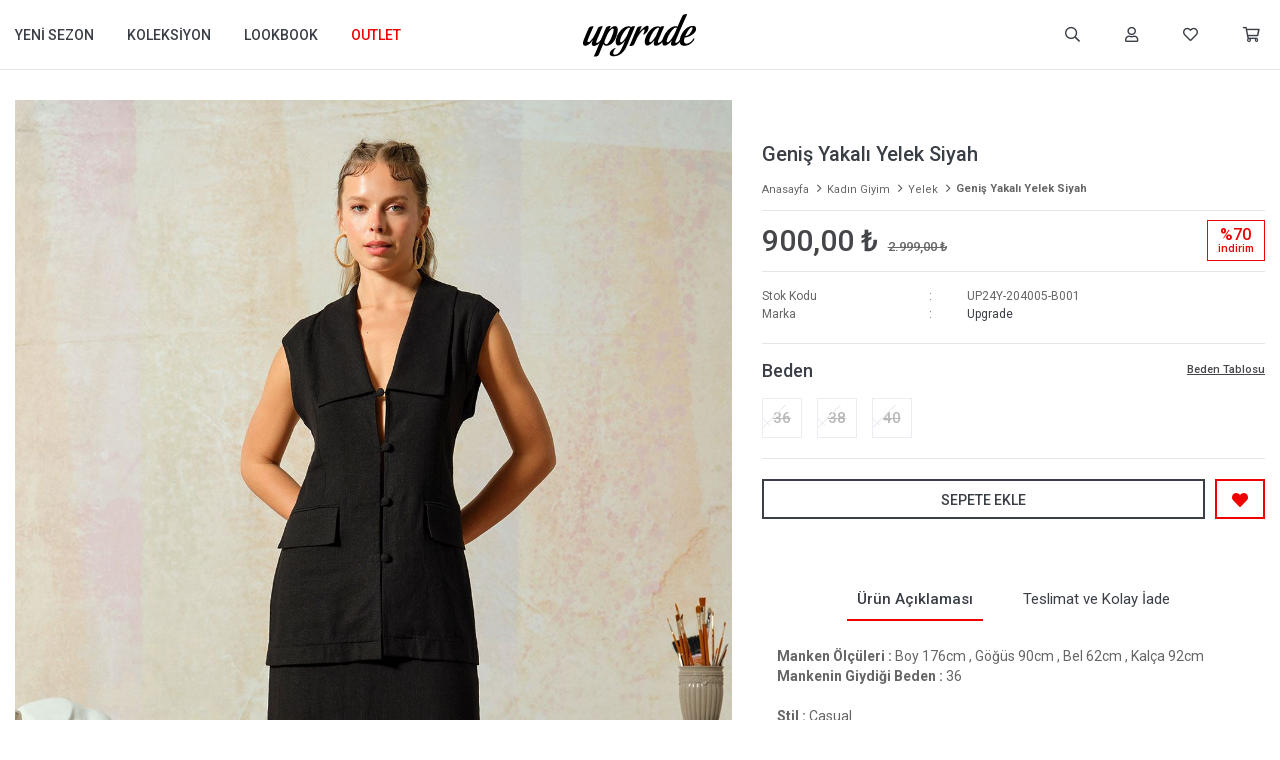

--- FILE ---
content_type: text/html; charset=utf-8
request_url: https://www.upgrade.moda/genis-yakali-yelek-siyah-2440/
body_size: 17447
content:
<!DOCTYPE html>
<html lang="tr">
<head>
    <title>Geni&#x15F; Yakal&#x131; Yelek Siyah - Upgrade Moda Giyim </title>
    <meta http-equiv="Content-type" content="text/html;charset=UTF-8" />
    <meta name="description" content="Upgrade, zamans&#x131;z &#x15F;&#x131;kl&#x131;&#x11F;&#x131; ve g&#xFC;&#xE7;l&#xFC; kad&#x131;n duru&#x15F;unu yans&#x131;tan sofistike, etik tasar&#x131;mlar sunar.  Kendi hik&#xE2;yeni anlatmana ilham veren, kaliteli ve fonksiyonel koleksiyonlar&#x131; ke&#x15F;fet." />
    <meta name="keywords" content="kad&#x131;n giyim, kad&#x131;n elbise,  kad&#x131;n ceket, kad&#x131;n etek, kad&#x131;n pantolon, kad&#x131;n g&#xF6;mlek, kad&#x131;n bluz, kad&#x131;n t-shirt, upgrade, upgrade moda, upgrade giyim" />
    <meta name="viewport" content="width=device-width, initial-scale=1.0, maximum-scale=1.0, shrink-to-fit=no, user-scalable=no">
    <meta name="apple-mobile-web-app-capable" content="yes">
    <link rel="shortcut icon" href="/favicon.ico">
    <meta name="robots" content="index, follow">
    <meta property="og:type" content="product" />
<meta property="og:title" content="Geni&#x15F; Yakal&#x131; Yelek Siyah" />
<meta property="og:description" content="" />
<meta property="og:image" content="https://www.upgrade.moda/i/l/000/0009364_genis-yakali-yelek-siyah.jpeg" />
<meta property="og:image:url" content="https://www.upgrade.moda/i/l/000/0009364_genis-yakali-yelek-siyah.jpeg" />
<meta property="og:url" content="https://www.upgrade.moda/genis-yakali-yelek-siyah-2440/" />
<meta property="og:site_name" content="Upgrade" />
<meta property="twitter:card" content="summary" />
<meta property="twitter:site" content="Upgrade" />
<meta property="twitter:title" content="Geni&#x15F; Yakal&#x131; Yelek Siyah" />
<meta property="twitter:description" content="" />
<meta property="twitter:image" content="https://www.upgrade.moda/i/l/000/0009364_genis-yakali-yelek-siyah.jpeg" />
<meta property="twitter:url" content="https://www.upgrade.moda/genis-yakali-yelek-siyah-2440/" />

    
    <link href="/Themes/Washington/Content/css/global.min.css?v=24010101" rel="stylesheet" type="text/css" />
<link href="https://fonts.googleapis.com/css2?family=Roboto:wght@400;500;700&display=swap?v=24010101" rel="stylesheet" type="text/css" />

    
    <script src="/lib/jquery/jquery-3.6.0.min.js?v=24010101" type="text/javascript"></script>

    <link rel="stylesheet" href="https://cdn.jsdelivr.net/npm/bootstrap-icons@1.4.1/font/bootstrap-icons.css">
<meta name="google-site-verification" content="-_mj3syoqsohzXwuMl74OeihvYcc9G861d-hwF13byM" />

<!-- Google Tag Manager -->
<script>(function(w,d,s,l,i){w[l]=w[l]||[];w[l].push({'gtm.start':
new Date().getTime(),event:'gtm.js'});var f=d.getElementsByTagName(s)[0],
j=d.createElement(s),dl=l!='dataLayer'?'&l='+l:'';j.async=true;j.src=
'https://www.googletagmanager.com/gtm.js?id='+i+dl;f.parentNode.insertBefore(j,f);
})(window,document,'script','dataLayer','GTM-P5R9DCXS');</script>
<!-- End Google Tag Manager -->
<!-- Facebook Pixel Code -->
<script>
  !function(f,b,e,v,n,t,s)
  {if(f.fbq)return;n=f.fbq=function(){n.callMethod?
  n.callMethod.apply(n,arguments):n.queue.push(arguments)};
  if(!f._fbq)f._fbq=n;n.push=n;n.loaded=!0;n.version='2.0';
  n.queue=[];t=b.createElement(e);t.async=!0;
  t.src=v;s=b.getElementsByTagName(e)[0];
  s.parentNode.insertBefore(t,s)}(window, document,'script',
  'https://connect.facebook.net/en_US/fbevents.js');
  fbq('init', '202334443720685');
  fbq('track', 'PageView');
  fbq('track', 'ViewContent', {
                content_name: 'Geniş Yakalı Yelek Siyah',
                content_category: 'Kadın Giyim - Yelek',
                content_ids: ['2440'],
                content_type: 'product',
                value: 900.00,
                currency: 'TRY'
            }, {eventID: '2026012515_baa49944-d9b0-4241-957b-c5fbc3855378_ViewContent_2440'});
</script>
<!-- End Facebook Pixel Code -->


<!-- Global site tag (gtag.js) - Google Analytics 4-->
<script async src='https://www.googletagmanager.com/gtag/js?id=AW-17685232663'></script>
<script>
    window.dataLayer = window.dataLayer || [];
    function gtag(){dataLayer.push(arguments);}
    gtag('js', new Date());

    gtag('config', 'AW-17685232663');
    
    gtag('event', 'select_item',  {     
                                            item_list_id: 'Kadın Giyim - Yelek', // Kategori ID
                                            item_list_name: 'Kadın Giyim - Yelek', // Kategori Adı
                                            'items': [
                                            {
                                                        'item_id': 'UP24Y-204005-B001',
                                                        'item_name': 'Geniş Yakalı Yelek Siyah',  
                                                        'item_brand': 'Upgrade',
                                                        'item_category': 'Kadın Giyim - Yelek',
                                                        'quantity': 1,
                                                        'price': '900.00'}

                                            ]});
</script>
<!-- Global site tag (gtag.js) - Google Analytics 4-->
<script async src='https://www.googletagmanager.com/gtag/js?id=AW-17685232663'></script>
<script>
    window.dataLayer = window.dataLayer || [];
    function gtag(){dataLayer.push(arguments);}
    gtag('js', new Date());

    gtag('config', 'AW-17685232663');
    
    gtag('event', 'view_item',  {     
                                            'value': 900.00,
                                            'currency': 'TRY',
                                            'items': [
                                            {
                                                        'item_id': 'UP24Y-204005-B001',
                                                        'item_name': 'Geniş Yakalı Yelek Siyah',  
                                                        'item_brand': 'Upgrade',
                                                        'item_category': 'Kadın Giyim - Yelek',
                                                        'quantity': 1,
                                                        'price': '900.00'}

                                            ]});
</script>


    <link rel="canonical" href="https://www.upgrade.moda/genis-yakali-yelek-siyah-2440/" />

    

</head>
<body>
    <input name="__RequestVerificationToken" type="hidden" value="CfDJ8C4e7cRONHtAgJFoTBik5Rw29fADXabGMvYOG61bN2SbWdKq8vPtME3LQ-j05vH9rw1Cp28aTFM-YSm-6hfVBK1xrP9cA9B5qKPDJhQUnT3reuofBqI9tcR7rbwtfdZWx9vSM9q4z3oCm-9k_-niW0Y" />
    

<div class="header">
    <div class="header-top">
        <div class="header-top-container">
            <div class="row">
                <div class="header-top-links left">
                    <span class="info">Ücretsiz Yardım Hattı</span>
                    <a href="/yardim/">S.S.S</a>
                    <a href="/blog/">BLOG</a>
                </div>
                <div class="header-top-links center">
                    <span class="info">header.info</span>
                </div>
                <div class="header-top-links right">
                    <a href="/siparis-takibi/">Sipariş Takibi</a>
                    <div class="languageSelector dropdown-wrapper">
                        <span class="dropdown-toggle">
                            <span class="qty-bubble selected-lang">tr</span>
                        </span>
                        <ul class="dropdown-menu">
                            
<div class="language-list">
    <ul>
            <li>
                <a href="/genis-yakali-yelek-siyah-2440" title="T&#xFC;rk&#xE7;e">
                    <img title='T&#xFC;rk&#xE7;e' alt='T&#xFC;rk&#xE7;e'  class=selected
                         src="/i/f/tr.png" />
                    T&#xFC;rk&#xE7;e
                </a>
            </li>
    </ul>
</div>

                            
<div class="country-selector">
    <span>Teslimat Ülkesi :</span>
        <select id="countryid" name="countryid" onchange="change_country(this.value);"><option selected="selected" value="https://www.upgrade.moda/ulke-degistir/79/?returnurl=%2Fgenis-yakali-yelek-siyah-2440%2F">T&#xFC;rkiye</option>
</select>
</div>


                        </ul>
                    </div>
                    <div class="button-user dropdown-wrapper">
                        <span class="dropdown-toggle">
                            Hesabım
                        </span>
                        <div class="dropdown-menu">
                            <div class="dropdown-header">
    <span class="title">Hesabım</span>
    <span class="dropdown-close"></span>
</div>
<div class="dropdown-menu-contents">

        <a class="userlink-login" href="/kullanici-giris/">
            Giriş Yap
        </a>
        <a class="userlink-register" href="/kullanici-kayit/">
            Üye Ol
        </a>
        <a class="userlink-wishlist" href="/favorilerim/">
            Favorilerim
        </a>
        <a class="userlink-ordertracking" href="/siparis-takibi/">
            Sipariş Takibi
        </a>
    </div>
                            <div class="nav-bottom">
                                
<div class="language-list">
    <ul>
            <li>
                <a href="/genis-yakali-yelek-siyah-2440" title="T&#xFC;rk&#xE7;e">
                    <img title='T&#xFC;rk&#xE7;e' alt='T&#xFC;rk&#xE7;e'  class=selected
                         src="/i/f/tr.png" />
                    T&#xFC;rk&#xE7;e
                </a>
            </li>
    </ul>
</div>

                                
<div class="country-selector">
    <span>Teslimat Ülkesi :</span>
        <select id="countryid" name="countryid" onchange="change_country(this.value);"><option selected="selected" value="https://www.upgrade.moda/ulke-degistir/79/?returnurl=%2Fgenis-yakali-yelek-siyah-2440%2F">T&#xFC;rkiye</option>
</select>
</div>


                            </div>
                        </div>
                    </div>
                </div>
            </div>
        </div>
    </div>
    <div class="header-main">
        <div class="header-main-container">
            <div class="header-mobile-menu dropdown-wrapper">
                <span class="mobile-menu-open dropdown-toggle"></span>
                <div class="mobile-menu dropdown-menu">
    <div class="mobile-menu-header">
        <form method="get" class="small-search-box-form-1218960275" action="/arama/">
    <input type="search"
           name="q"
           autocapitalize="off"
           class="input"
           autocomplete="off"
           placeholder="Aradığınız ürünü yazın...">
    <div class="button-clear">Sil</div>
    <button class="button-search" type="submit"></button>

    <div class="search-results"></div>

        
</form>



        <span id="headerData" data-menu="main-menu">Tüm Kategoriler</span>
        <span class="dropdown-close"></span>
    </div>

    <ul>
        

<li data-menu="32">

        <span>
            Yeni Sezon
        </span>
        <ul>


<li data-menu="74">

        <span>
            T&#xFC;m&#xFC;n&#xFC; G&#xF6;r
        </span>
        <ul>


<li data-menu="76">

        <a href="/elbise/?f=298" title="Elbise">
            Elbise
        </a>
</li>



<li data-menu="80">

        <a href="/bluz/?f=298" title="Bluz">
            Bluz
        </a>
</li>



<li data-menu="81">

        <a href="/gomlek/?f=298" title="G&#xF6;mlek">
            G&#xF6;mlek
        </a>
</li>



<li data-menu="113">

        <a href="/t-shirt/?f=298" title="T-Shirt">
            T-Shirt
        </a>
</li>



<li data-menu="114">

        <a href="/sweatshirt/?f=298" title="Sweatshirt">
            Sweatshirt
        </a>
</li>



<li data-menu="77">

        <a href="/etek/?f=298" title="Etek">
            Etek
        </a>
</li>



<li data-menu="78">

        <a href="/pantolon/?f=298" title="Pantolon">
            Pantolon
        </a>
</li>



<li data-menu="75">

        <a href="/ceket/?f=298" title="Ceket">
            Ceket
        </a>
</li>



<li data-menu="104">

        <a href="/yelek/?f=298" title="Yelek">
            Yelek
        </a>
</li>



<li data-menu="111">

        <a href="/mont/?f=298" title="Mont">
            Mont
        </a>
</li>



<li data-menu="112">

        <a href="/kaban/?f=298" title="Kaban">
            Kaban
        </a>
</li>



<li data-menu="103">

        <a href="/denim-2/?f=298" title="Denim">
            Denim
        </a>
</li>

            <li>
                <a href="/giyim/?f=298" title="T&#xFC;m&#xFC;n&#xFC; G&#xF6;r">
                    Tümünü İncele
                </a>
            </li>
        </ul>
</li>

            <li>
                <a href="/giyim/?f=298" title="Yeni Sezon">
                    Tümünü İncele
                </a>
            </li>
        </ul>
</li>



<li data-menu="2">

        <span>
            Koleksiyon
        </span>
        <ul>


<li data-menu="20">

        <span>
            &#xDC;st Giyim
        </span>
        <ul>


<li data-menu="4">

        <a href="/elbise/" title="Elbise">
            Elbise
        </a>
</li>



<li data-menu="5">

        <a href="/tulum/" title="Tulum">
            Tulum
        </a>
</li>



<li data-menu="8">

        <a href="/gomlek/" title="G&#xF6;mlek">
            G&#xF6;mlek
        </a>
</li>



<li data-menu="6">

        <a href="/bluz/" title="Bluz">
            Bluz
        </a>
</li>



<li data-menu="45">

        <a href="/kazak/" title="Kazak">
            Kazak
        </a>
</li>



<li data-menu="10">

        <a href="/hirka/" title="H&#x131;rka">
            H&#x131;rka
        </a>
</li>



<li data-menu="7">

        <a href="/body/" title="Body">
            Body
        </a>
</li>



<li data-menu="11">

        <a href="/atlet/" title="Atlet">
            Atlet
        </a>
</li>



<li data-menu="12">

        <a href="/t-shirt/" title="T-Shirt">
            T-Shirt
        </a>
</li>



<li data-menu="83">

        <a href="/bustiyer/" title="B&#xFC;stiyer">
            B&#xFC;stiyer
        </a>
</li>



<li data-menu="13">

        <a href="/sweatshirt/" title="Sweatshirt">
            Sweatshirt
        </a>
</li>

            <li>
                <a href="&#xDC;st Giyim" title="&#xDC;st Giyim">
                    Tümünü İncele
                </a>
            </li>
        </ul>
</li>



<li data-menu="19">

        <span>
            Alt Giyim
        </span>
        <ul>


<li data-menu="14">

        <a href="/etek/" title="Etek">
            Etek
        </a>
</li>



<li data-menu="15">

        <a href="/pantolon/" title="Pantolon">
            Pantolon
        </a>
</li>



<li data-menu="18">

        <a href="/tayt/" title="Tayt">
            Tayt
        </a>
</li>



<li data-menu="16">

        <a href="/sort/" title="&#x15E;ort">
            &#x15E;ort
        </a>
</li>

            <li>
                <a title="Alt Giyim">
                    Tümünü İncele
                </a>
            </li>
        </ul>
</li>



<li data-menu="21">

        <span>
            D&#x131;&#x15F; Giyim
        </span>
        <ul>


<li data-menu="22">

        <a href="/ceket/" title="Ceket">
            Ceket
        </a>
</li>



<li data-menu="23">

        <a href="/yelek/" title="Yelek">
            Yelek
        </a>
</li>



<li data-menu="25">

        <a href="/kaban/" title="Kaban">
            Kaban
        </a>
</li>



<li data-menu="26">

        <a href="/mont/" title="Mont">
            Mont
        </a>
</li>



<li data-menu="108">

        <a href="/kimono/" title="Kimono">
            Kimono
        </a>
</li>

            <li>
                <a title="D&#x131;&#x15F; Giyim">
                    Tümünü İncele
                </a>
            </li>
        </ul>
</li>



<li data-menu="88">

        <span>
            Denim
        </span>
        <ul>


<li data-menu="89">

        <a href="/elbise-2/" title="Elbise">
            Elbise
        </a>
</li>



<li data-menu="94">

        <a href="/etek-2/" title="Etek">
            Etek
        </a>
</li>



<li data-menu="91">

        <a href="/pantolon-2/" title="Pantolon">
            Pantolon
        </a>
</li>



<li data-menu="99">

        <a href="/ceket-2/" title="Ceket">
            Ceket
        </a>
</li>

            <li>
                <a href="/denim-2/" title="Denim">
                    Tümünü İncele
                </a>
            </li>
        </ul>
</li>

            <li>
                <a href="/giyim/" title="Koleksiyon">
                    Tümünü İncele
                </a>
            </li>
        </ul>
</li>



<li data-menu="115">

        <a href="https://www.upgrade.tr/catalog" title="Lookbook">
            Lookbook
        </a>
</li>



<li data-menu="33">

        <a href="/giyim/?f=289,291,292,297&amp;h=true" title="Outlet">
            Outlet
        </a>
</li>

    </ul>
</div>

            </div>
            <div class="header-menu">
                <ul class="category-nav">

    
<li class="three-level ">
    <a href="/giyim/?f=298" target="_self" style="font-weight: 500; font-style: normal;">
        Yeni Sezon
    </a>

            <div class="sub">

                    <ul style="-moz-column-count: 1; -webkit-column-count: 1; column-count: 1;">

<li class=" ">
    <a href="/giyim/?f=298" target="_self" style="font-weight: normal; font-style: normal;">
        T&#xFC;m&#xFC;n&#xFC; G&#xF6;r
    </a>

            <ul style="-moz-column-count: 1; -webkit-column-count: 1; column-count: 1;">

<li class=" ">
    <a href="/elbise/?f=298" target="_self" style="font-weight: normal; font-style: normal;">
        Elbise
    </a>

</li>


<li class=" ">
    <a href="/bluz/?f=298" target="_self" style="font-weight: normal; font-style: normal;">
        Bluz
    </a>

</li>


<li class=" ">
    <a href="/gomlek/?f=298" target="_self" style="font-weight: normal; font-style: normal;">
        G&#xF6;mlek
    </a>

</li>


<li class=" ">
    <a href="/t-shirt/?f=298" target="_self" style="font-weight: normal; font-style: normal;">
        T-Shirt
    </a>

</li>


<li class=" ">
    <a href="/sweatshirt/?f=298" target="_self" style="font-weight: normal; font-style: normal;">
        Sweatshirt
    </a>

</li>


<li class=" ">
    <a href="/etek/?f=298" target="_self" style="font-weight: normal; font-style: normal;">
        Etek
    </a>

</li>


<li class=" ">
    <a href="/pantolon/?f=298" target="_self" style="font-weight: normal; font-style: normal;">
        Pantolon
    </a>

</li>


<li class=" ">
    <a href="/ceket/?f=298" target="_self" style="font-weight: normal; font-style: normal;">
        Ceket
    </a>

</li>


<li class=" ">
    <a href="/yelek/?f=298" target="_self" style="font-weight: normal; font-style: normal;">
        Yelek
    </a>

</li>


<li class=" ">
    <a href="/mont/?f=298" target="_self" style="font-weight: normal; font-style: normal;">
        Mont
    </a>

</li>


<li class=" ">
    <a href="/kaban/?f=298" target="_self" style="font-weight: normal; font-style: normal;">
        Kaban
    </a>

</li>


<li class=" ">
    <a href="/denim-2/?f=298" target="_self" style="font-weight: normal; font-style: normal;">
        Denim
    </a>

</li>

            </ul>
</li>

                    </ul>

                    <div class="topmenu-pictures">

                            <div class="topmenu-pictures-picture">
                                <a href=/giyim/?f=298>
                                    <img src="https://www.upgrade.moda/i/l/001/0012356_yeni-sezon.jpeg" alt="Yeni Sezon" />
                                </a>
                            </div>

                    </div>

            </div>
</li>


<li class="three-level full">
    <a href="/giyim/" target="_self" style="font-weight: 500; font-style: normal;">
        Koleksiyon
    </a>

            <div class="sub">

                    <ul style="-moz-column-count: 2; -webkit-column-count: 2; column-count: 2;">

<li class="">
    <a href="&#xDC;st Giyim" target="_self" style="font-weight: normal; font-style: normal;">
        &#xDC;st Giyim
    </a>

            <ul style="-moz-column-count: 1; -webkit-column-count: 1; column-count: 1;">

<li class="">
    <a href="/elbise/" target="_self" style="font-weight: normal; font-style: normal;">
        Elbise
    </a>


</li>


<li class="">
    <a href="/tulum/" target="_self" style="font-weight: normal; font-style: normal;">
        Tulum
    </a>


</li>


<li class="">
    <a href="/gomlek/" target="_self" style="font-weight: normal; font-style: normal;">
        G&#xF6;mlek
    </a>


</li>


<li class="">
    <a href="/bluz/" target="_self" style="font-weight: normal; font-style: normal;">
        Bluz
    </a>


</li>


<li class="">
    <a href="/kazak/" target="_self" style="font-weight: normal; font-style: normal;">
        Kazak
    </a>


</li>


<li class="">
    <a href="/hirka/" target="_self" style="font-weight: normal; font-style: normal;">
        H&#x131;rka
    </a>


</li>


<li class="">
    <a href="/body/" target="_self" style="font-weight: normal; font-style: normal;">
        Body
    </a>


</li>


<li class="">
    <a href="/atlet/" target="_self" style="font-weight: normal; font-style: normal;">
        Atlet
    </a>


</li>


<li class="">
    <a href="/t-shirt/" target="_self" style="font-weight: normal; font-style: normal;">
        T-Shirt
    </a>


</li>


<li class="">
    <a href="/bustiyer/" target="_self" style="font-weight: normal; font-style: normal;">
        B&#xFC;stiyer
    </a>


</li>


<li class="">
    <a href="/sweatshirt/" target="_self" style="font-weight: normal; font-style: normal;">
        Sweatshirt
    </a>


</li>

            </ul>

</li>


<li class="">
    <a target="_self" style="font-weight: normal; font-style: normal;">
        Alt Giyim
    </a>

            <ul style="-moz-column-count: 1; -webkit-column-count: 1; column-count: 1;">

<li class="">
    <a href="/etek/" target="_self" style="font-weight: normal; font-style: normal;">
        Etek
    </a>


</li>


<li class="">
    <a href="/pantolon/" target="_self" style="font-weight: normal; font-style: normal;">
        Pantolon
    </a>


</li>


<li class="">
    <a href="/tayt/" target="_self" style="font-weight: normal; font-style: normal;">
        Tayt
    </a>


</li>


<li class="">
    <a href="/sort/" target="_self" style="font-weight: normal; font-style: normal;">
        &#x15E;ort
    </a>


</li>

            </ul>

</li>


<li class="">
    <a target="_self" style="font-weight: normal; font-style: normal;">
        D&#x131;&#x15F; Giyim
    </a>

            <ul style="-moz-column-count: 1; -webkit-column-count: 1; column-count: 1;">

<li class="">
    <a href="/ceket/" target="_self" style="font-weight: normal; font-style: normal;">
        Ceket
    </a>


</li>


<li class="">
    <a href="/yelek/" target="_self" style="font-weight: normal; font-style: normal;">
        Yelek
    </a>


</li>


<li class="">
    <a href="/kaban/" target="_self" style="font-weight: normal; font-style: normal;">
        Kaban
    </a>


</li>


<li class="">
    <a href="/mont/" target="_self" style="font-weight: normal; font-style: normal;">
        Mont
    </a>


</li>


<li class="">
    <a href="/kimono/" target="_self" style="font-weight: normal; font-style: normal;">
        Kimono
    </a>


</li>

            </ul>

</li>


<li class="">
    <a href="/denim-2/" target="_self" style="font-weight: normal; font-style: normal;">
        Denim
    </a>

            <ul style="-moz-column-count: 1; -webkit-column-count: 1; column-count: 1;">

<li class="">
    <a href="/elbise-2/" target="_self" style="font-weight: normal; font-style: normal;">
        Elbise
    </a>


</li>


<li class="">
    <a href="/etek-2/" target="_self" style="font-weight: normal; font-style: normal;">
        Etek
    </a>


</li>


<li class="">
    <a href="/pantolon-2/" target="_self" style="font-weight: normal; font-style: normal;">
        Pantolon
    </a>


</li>


<li class="">
    <a href="/ceket-2/" target="_self" style="font-weight: normal; font-style: normal;">
        Ceket
    </a>


</li>

            </ul>

</li>

                    </ul>

                    <div class="topmenu-pictures">

                            <div class="topmenu-pictures-picture">
                                <a href=/giyim/>
                                    <img src="https://www.upgrade.moda/i/l/001/0012357_koleksiyon.jpeg" alt="Koleksiyon" />
                                </a>
                            </div>

                    </div>

            </div>

</li>


<li class="one-level  ">
    <a href="https://www.upgrade.tr/catalog" target="_self" style="font-weight: 500; font-style: normal;">
        Lookbook
    </a>
</li>


<li class="one-level  ">
    <a href="/giyim/?f=289,291,292,297&amp;h=true" target="_self" style="font-weight: 500; font-style: normal;">
        Outlet
    </a>
</li>

</ul>


            </div>
            <div class="header-logo">
                <a href="/">
    <img title="Upgrade" alt="Upgrade" src="/logo.png" style="max-width: 135px; max-height: 50px;">
</a>
            </div>
            <div class="header-links">
                <div class="button-search dropdown-wrapper">
                    <span class="dropdown-toggle">
                        ARAMA
                    </span>
                    <div class="dropdown-menu">
                        <div class="dropdown-header">
                            <span class="title">Arama</span>
                            <span class="dropdown-close"></span>
                        </div>
                        <form method="get" class="small-search-box-form-887611013" action="/arama/">
    <input type="search"
           name="q"
           autocapitalize="off"
           class="input"
           autocomplete="off"
           placeholder="Aradığınız ürünü yazın...">
    <div class="button-clear">Sil</div>
    <button class="button-search" type="submit"></button>

    <div class="search-results"></div>

        
</form>



                    </div>
                </div>
                <div class="button-user dropdown-wrapper">
                    <span class="dropdown-toggle">
                        header.acc
                        <span class="qty-bubble selected-lang">tr</span>
                    </span>
                    <div class="user-nav dropdown-menu">
                        <div class="dropdown-header">
    <span class="title">Hesabım</span>
    <span class="dropdown-close"></span>
</div>
<div class="dropdown-menu-contents">

        <a class="userlink-login" href="/kullanici-giris/">
            Giriş Yap
        </a>
        <a class="userlink-register" href="/kullanici-kayit/">
            Üye Ol
        </a>
        <a class="userlink-wishlist" href="/favorilerim/">
            Favorilerim
        </a>
        <a class="userlink-ordertracking" href="/siparis-takibi/">
            Sipariş Takibi
        </a>
    </div>
                        <div class="nav-bottom">
                            
<div class="language-list">
    <ul>
            <li>
                <a href="/genis-yakali-yelek-siyah-2440" title="T&#xFC;rk&#xE7;e">
                    <img title='T&#xFC;rk&#xE7;e' alt='T&#xFC;rk&#xE7;e'  class=selected
                         src="/i/f/tr.png" />
                    T&#xFC;rk&#xE7;e
                </a>
            </li>
    </ul>
</div>

                            
<div class="country-selector">
    <span>Teslimat Ülkesi :</span>
        <select id="countryid" name="countryid" onchange="change_country(this.value);"><option selected="selected" value="https://www.upgrade.moda/ulke-degistir/79/?returnurl=%2Fgenis-yakali-yelek-siyah-2440%2F">T&#xFC;rkiye</option>
</select>
</div>


                        </div>
                    </div>
                </div>
                
<div class="button-wishlist">
    <a href="/favorilerim/">
        Favorilerim
    </a>
</div>

<div class="button-cart dropdown-wrapper">
    <span class="dropdown-toggle">
        Sepetim
    </span>
    <div class="flyout-cart-wrapper dropdown-menu">
        
<div class="flyout-cart empty">
    <div class="flyout-cart-header">
        <div class="cart-title">
            <span>Al&#x131;&#x15F;veri&#x15F; Sepetim: 0 &#xFC;r&#xFC;n var</span>
            <span class="dropdown-close"></span>
        </div>
    </div>
        <div class="cart-empty">
            Sepetinizde ürün bulunmamaktadır
        </div>
</div>

 
    </div>
</div>

            </div>
        </div>
    </div>
</div>




<div class="page product-details-page">
    <form method="post" id="product-details-form" action="/genis-yakali-yelek-siyah-2440/">

        <div class="product-details-container" itemscope itemtype="http://schema.org/Product" data-productid="2440">
            <div class="row">
                <div class="gallery">
    <div class="product-slider product-slider-inner bottom">
            <div class="product-grid">
                                    <div class="product-grid-item">
                        <a data-fancybox="gallery" class="zoom" href="https://www.upgrade.moda/i/l/000/0009364_genis-yakali-yelek-siyah.jpeg">
                            <img itemprop="image" src="https://www.upgrade.moda/i/l/000/0009364_genis-yakali-yelek-siyah.jpeg" alt="Geni&#x15F; Yakal&#x131; Yelek Siyah" title="Geni&#x15F; Yakal&#x131; Yelek Siyah" />
                            <div class="zoom-icon"></div>
                        </a>
                    </div>
                    <div class="product-grid-item">
                        <a data-fancybox="gallery" class="zoom" href="https://www.upgrade.moda/i/l/000/0009383_genis-yakali-yelek-siyah.jpeg">
                            <img itemprop="image" src="https://www.upgrade.moda/i/l/000/0009383_genis-yakali-yelek-siyah.jpeg" alt="Geni&#x15F; Yakal&#x131; Yelek Siyah" title="Geni&#x15F; Yakal&#x131; Yelek Siyah" />
                            <div class="zoom-icon"></div>
                        </a>
                    </div>
                    <div class="product-grid-item">
                        <a data-fancybox="gallery" class="zoom" href="https://www.upgrade.moda/i/l/000/0009401_genis-yakali-yelek-siyah.jpeg">
                            <img itemprop="image" src="https://www.upgrade.moda/i/l/000/0009401_genis-yakali-yelek-siyah.jpeg" alt="Geni&#x15F; Yakal&#x131; Yelek Siyah" title="Geni&#x15F; Yakal&#x131; Yelek Siyah" />
                            <div class="zoom-icon"></div>
                        </a>
                    </div>
                    <div class="product-grid-item">
                        <a data-fancybox="gallery" class="zoom" href="https://www.upgrade.moda/i/l/000/0009419_genis-yakali-yelek-siyah.jpeg">
                            <img itemprop="image" src="https://www.upgrade.moda/i/l/000/0009419_genis-yakali-yelek-siyah.jpeg" alt="Geni&#x15F; Yakal&#x131; Yelek Siyah" title="Geni&#x15F; Yakal&#x131; Yelek Siyah" />
                            <div class="zoom-icon"></div>
                        </a>
                    </div>
            </div>
    </div>
</div>


                <div class="overview">
                    <div class="overview-head">
                        <div class="product-name">
                            <h1 itemprop="name">Geni&#x15F; Yakal&#x131; Yelek Siyah</h1>
                            <div class="breadcrumb-container">
    <div class="breadcrumb">
        <ul itemscope itemtype="http://schema.org/BreadcrumbList">
            <li>
                <span>
                    <a href="/">
                        <span>Anasayfa</span>
                    </a>
                </span>
                <span class="delimiter">></span>
            </li>
                            <li itemprop="itemListElement" itemscope itemtype="http://schema.org/ListItem">
                    <a href="/giyim/" itemprop="item">
                        <span itemprop="name">Kad&#x131;n Giyim</span>
                    </a>
                    <span class="delimiter">></span>
                    <meta itemprop="position" content="1" />
                </li>
                <li itemprop="itemListElement" itemscope itemtype="http://schema.org/ListItem">
                    <a href="/yelek/" itemprop="item">
                        <span itemprop="name">Yelek</span>
                    </a>
                    <span class="delimiter">></span>
                    <meta itemprop="position" content="2" />
                </li>

            <li itemprop="itemListElement" itemscope itemtype="http://schema.org/ListItem">
                <strong class="current-item" itemprop="name">Geni&#x15F; Yakal&#x131; Yelek Siyah</strong>
                <span itemprop="item" itemscope itemtype="http://schema.org/Thing"
                      id="/genis-yakali-yelek-siyah-2440/">
                </span>
                <meta itemprop="position" content="3" />
            </li>
        </ul>
    </div>
</div>
                        </div>
                        <div class="prices">

<div class="product-price" itemprop="offers" itemscope itemtype="http://schema.org/Offer">
        <div class="product-price">
            <span itemprop="price" content="900.00" class="price-value-2440">
                900,00 ₺
            </span>
        </div>
            <div class="product-old-price">
                <span>2.999,00 &#x20BA;</span>
                    <div class="discount-label">
        <span class="discount-percentage">%70</span>
        <span> İNDİRİM</span>
    </div>

            </div>

        <meta itemprop="priceCurrency" content="TRY" />
    <link itemprop="availability" href="http://schema.org/InStock" />
</div>
                            
                        </div>
                        <div class="details">
                            
    <div class="sku" >
        <span class="label">Stok Kodu</span>
        <span class="value" itemprop="sku" id="sku-2440">UP24Y-204005-B001</span>
    </div>

                                <div class="manufacturers">
        <span class="label">Marka</span>
        <span class="value">
                <a href="/upgrade/">Upgrade</a>
        </span>
    </div>

                            
                            
<div class="delivery-date" style="display:none;">
    <span class="label">Tahmini Kargo Süresi</span>
    <span class="value" id="delivery-date-value-2440"></span>
</div>


                        </div>
                    </div>

                    


                    
                    
                    <div class="attributes">
                            <span onclick="javascript:OpenWindow('/sayfa-popup/sizetable/', 'Beden Tablosu'); return false;">Beden Tablosu</span>
                                <div class="attribute-item">

            <div class="attribute-label" id="product_attribute_label_2435">
                <label class="text-prompt">
                    Beden
                </label>
                    <span class="required"></span>
                            </div>
            <div class="attribute-input" id="product_attribute_input_2435">
            <ul class="radio-list">
                                    <li>
                        <input id="product_attribute_2435_9089" type="radio" name="product_attribute_2435" data-qty="0,0000" value="9089" data-oos="True" data-combinationId="9095"
                                                disabled=True/>
                        <label for="product_attribute_2435_9089" class="attribute-value-out-of-stock">36</label>
                    </li>
                    <li>
                        <input id="product_attribute_2435_9090" type="radio" name="product_attribute_2435" data-qty="0,0000" value="9090" data-oos="True" data-combinationId="9096"
                                                disabled=True/>
                        <label for="product_attribute_2435_9090" class="attribute-value-out-of-stock">38</label>
                    </li>
                    <li>
                        <input id="product_attribute_2435_9091" type="radio" name="product_attribute_2435" data-qty="0,0000" value="9091" data-oos="True" data-combinationId="9097"
                                                disabled=True/>
                        <label for="product_attribute_2435_9091" class="attribute-value-out-of-stock">40</label>
                    </li>
            </ul>
            </div>
        </div>
    

                        

                        <div class="buttons">
                                        <input value="1" type="hidden" data-val="true" data-val-number="The field Products.Qty must be a number." data-val-required="The Products.Qty field is required." id="addtocart_2440_EnteredQuantity" name="addtocart_2440.EnteredQuantity" />

                            
<div class="add-to-cart" id="addToCart">
    <button type="button" id="add-to-cart-button-2440" class="button add-to-cart-button" data-productid="2440" onclick="AjaxCart.addproducttocart_details('/sepete-ekle/urun/2440/', '#product-details-form', this);return false;">
        <span>Sepete Ekle</span>
    </button>
    
</div>


                            <div class="wishlist">
    <button class="add-to-wishlist-button" type="button" id="add-to-wishlist-button-2440" data-productid="2440" onclick="AjaxCart.addproducttowishlist('/favorilere-ekle/2440/', this);return false;">
    </button>
</div>

                        </div>
                    </div>
                </div>
            </div>
        </div>
        <div class="tab-wrapper">
    <div class="tab-container">
        <div class="tabs">
            <ul class="tab-menu">
                <li><span data-target="tab-fulldescription" class="active">Ürün Açıklaması</span></li>
                                    <li><span data-target="tab-topic-18">Teslimat ve Kolay &#x130;ade</span></li>
            </ul>
            <section class="tab-content">
                <div class="tab-item tab-fulldescription active">
                        <div class="full-description" itemprop="description">
                            <b>Manken Ölçüleri :</b> Boy 176cm , Göğüs 90cm , Bel 62cm , Kalça 92cm<br/><b>Mankenin Giydiği Beden :</b> 36<br/><br/><b>Stil :</b> Casual<br/><br/><b>Kalıp :</b> Regular Fit<br/><br/><b>Kumaş Tipi :</b> Dokuma<br/><b>Kumaş :</b> Keten<br/><b>Materyal</b> : %50 Keten %50 Viskoz<br/><b>Desen :</b> Düz<br/><b>Astar :</b> Astarsız<br/><br/><b>Kol :</b> Kolsuz<br/><b>Cep :</b> Kapaklı<br/><b>Kapama :</b> Düğmeli<br/><b>Boy :</b> Regular<br/><br/><b>Bakım Talimatı :</b><br/><br/><ul style="list-style-type: none;padding-left: 0px;"><li><img src="https://upgrade.moda/i/u/laundry/laundry_1_2.png" alt="" width="32" height="32" style="vertical-align: middle;width: 32px;height: 32px;" /> Makine Yıkama - Soğuk (30C veya 85F)</li><li><img src="https://upgrade.moda/i/u/laundry/laundry_2_3.png" alt="" width="32" height="32" style="vertical-align: middle;width: 32px;height: 32px;" /> Ağartıcı Kullanılmaz</li><li><img src="https://upgrade.moda/i/u/laundry/laundry_3_8.png" alt="" width="32" height="32" style="vertical-align: middle;width: 32px;height: 32px;" /> Tambur Kurutma Yapılmaz</li><li><img src="https://upgrade.moda/i/u/laundry/laundry_4_1.png" alt="" width="32" height="32" style="vertical-align: middle;width: 32px;height: 32px;" /> Sıkılmaz</li><li><img src="https://upgrade.moda/i/u/laundry/laundry_5_9.png" alt="" width="32" height="32" style="vertical-align: middle;width: 32px;height: 32px;" /> Düşük Isıda Tersinden Ütüleyiniz</li><li><img src="https://upgrade.moda/i/u/laundry/laundry_6_4.png" alt="" width="32" height="32" style="vertical-align: middle;width: 32px;height: 32px;" /> Kuru Temizleme - Trikloretilen Hariç Herhangi Bir Çözeltiyle</li></ul><br/><b>Üretim Yeri :</b> Türkiye<br/><br/>
                        </div>
                </div>
                                    <div class="tab-item tab-topic-18">
                        <p><strong>Teslimat:</strong> Siparişiniz onaylandıktan sonra 1-2 iş günü içerisinde kargo şirketine teslim edilir.</p>
<p> </p>
<p style="text-align: left;"><strong>Kolay İade:</strong> Satın aldığınız ürünlerden memnun kalmamanız durumunda, teslim aldığınız tarihten itibaren ürünleri kullanılmamış ve orijinal ambalajları bozulmamış şekilde faturasıyla birlikte 30 gün içerisinde ücretsiz olarak anlaşmalı Kargo ile iade edebilirsiniz.</p>
<p> </p>
<p><strong>Ücretsiz Kargo:</strong> Sitemizden yapacağınız 3.000 TL ve üzeri alışverişleriniz için kargo ücretsizdir.</p>
<p> </p>
<p> </p>
<p><a href="/sss-teslimat-kargo">Teslimat ve Kargo Bilgileri İçin <strong>tıklayınız</strong></a></p>
<p> </p>
<p><a href="/sss-iade-degisim">İade ve Değişiminiz Nasıl Yapacağınıza Dair Tüm Bilgiler İçin <strong>tıklayınız</strong></a></p>
<p> </p>
                    </div>
            </section>
        </div>
    </div>
</div>


        
        
    <input name="__RequestVerificationToken" type="hidden" value="CfDJ8C4e7cRONHtAgJFoTBik5Rw29fADXabGMvYOG61bN2SbWdKq8vPtME3LQ-j05vH9rw1Cp28aTFM-YSm-6hfVBK1xrP9cA9B5qKPDJhQUnT3reuofBqI9tcR7rbwtfdZWx9vSM9q4z3oCm-9k_-niW0Y" /></form>
</div>





<div class="footer">
    <div class="footer-container">
        <div class="row">
            <div class="footer-left">
                <div class="footer-block top">
                    <ul>
                        <li>
                            <a href="/hesabim/bilgilerim/">Hesabım</a>
                        </li>
                        <li>
                            <a href="/favorilerim/">Favorilerim</a>
                        </li>
                        <li>
                            <a href="/hesabim/siparislerim/">Siparişlerim</a>
                        </li>
                        <li>
                            <a href="/siparis-takibi/">Kargom Nerede?</a>
                        </li>
                            <li>
                                <a href="/bize-ulasin/">Bize Ula&#x15F;&#x131;n</a>
                            </li>
                            <li>
                                <a href="/yardim/">Yard&#x131;m</a>
                            </li>
                                                                                                                    </ul>
                </div>
                <div class="footer-block bottom">
                    <ul>
                            <li>
                                <a href="/hakkimizda/">Hakk&#x131;m&#x131;zda</a>
                            </li>
                            <li>
                                <a href="/ticari-bilgiler/">Ticari Bilgiler</a>
                            </li>
                            <li>
                                <a href="/franchasing/">Franchasing</a>
                            </li>
                            <li>
                                <a href="/toptan-2/">Toptan Sat&#x131;&#x15F;</a>
                            </li>
                            <li>
                                <a href="/whatsapp/">WhatsApp </a>
                            </li>
                                                                                            </ul>
                </div>
            </div>
            <div class="footer-right">
                <div class="social">
        <a href="https://www.facebook.com/UpgradeModaGiyim" rel="nofollow" target="_blank" class="facebook">
        </a>
            <a href="https://instagram.com/Upgrade.Moda" rel="nofollow" target="_blank" class="instagram">
        </a>
            <a href="https://twitter.com/UpgradeModa" rel="nofollow" target="_blank" class="twitter">
        </a>
            <a href="https://www.youtube.com/UpgradeModa" rel="nofollow" target="_blank" class="youtube">
        </a>
            <a href="https://www.pinterest.com/UpgradeModa" rel="nofollow" target="_blank" class="pinterest">
        </a>
</div>

                <span>&copy 2026 Upgrade - Tüm Hakları Saklıdır.</span>
            </div>
        </div>
        <iframe width="1" scrolling="no" height="1" frameborder="0" src="https://analytics.faprika.net/?q=Upgrade" seamless="seamless"></iframe>
    </div>
</div>


<div class="copyright">
    <div class="copyright-container">
        <span>
            <a href="https://www.faprika.com" class="brand" target="_blank">
                <svg id="logo" xmlns="http://www.w3.org/2000/svg" width="70" height="25" viewBox="0 0 95 25">
                    <path id="Path_1" data-name="Path 1" d="M0,0H95V25H0Z" fill="rgba(0,0,0,0)"></path>
                    <path id="Path_3" data-name="Path 3" d="M109.422,4.624a2.257,2.257,0,0,1-.673,1.65,2.315,2.315,0,0,1-1.671.665,2.369,2.369,0,0,1-1.7-.658,2.31,2.31,0,0,1-.711-1.657,2.332,2.332,0,0,1,2.407-2.253,2.3,2.3,0,0,1,1.652.639,2.244,2.244,0,0,1,.692,1.614Zm-4.118,0a1.711,1.711,0,0,0,3.421,0,1.649,1.649,0,0,0-.468-1.245,1.691,1.691,0,0,0-1.242-.507,1.729,1.729,0,0,0-1.23.519A1.686,1.686,0,0,0,105.3,4.624ZM106.7,5.751h-.57V3.56c.19,0,.507-.063.887-.063a1.2,1.2,0,0,1,.824.188.648.648,0,0,1,.253.5c0,.25-.19.438-.507.5.253.063.38.25.443.563a.98.98,0,0,0,.19.5h-.7a1.367,1.367,0,0,1-.19-.5.345.345,0,0,0-.38-.313H106.7v.813Zm0-1.252h.253c.253,0,.443-.125.443-.313s-.127-.313-.443-.313H106.7ZM18.447,21.207V10.193H16.8V8.629h1.584V7.878a5.477,5.477,0,0,1,1.14-3.817A3.474,3.474,0,0,1,22.058,3a3.529,3.529,0,0,1,1.584.313l-.317,1.564a2.363,2.363,0,0,0-1.077-.188c-1.457,0-1.774,1.564-1.774,3.191v.751h2.344v1.564H20.474V21.269H18.447Zm47.515-9.324c0-1.064-.063-2.315-.127-3.254h1.837l.127,2h.063a3.159,3.159,0,0,1,2.661-2.19h.443v2.065h-.443c-1.267,0-2.217,1.189-2.471,2.628a6.353,6.353,0,0,0-.063,1.126v6.946H65.962Zm12.29-6.508a1.19,1.19,0,0,1-.329.943,1.222,1.222,0,0,1-.938.371,1.2,1.2,0,0,1-.862-.41,1.167,1.167,0,0,1-.278-.9,1.19,1.19,0,0,1,.565-1.13,1.222,1.222,0,0,1,1.277,0,1.19,1.19,0,0,1,.565,1.13ZM76.1,21.207V8.629h2.027V21.207Zm10.2-6.7c.317-.5.507-1,.76-1.377l2.534-4.443h2.154l-3.358,5.319,3.674,7.259H89.783L87,15.325l-.7,1.189v4.756H84.271V3.248H86.3ZM36,21.207H37.96L36.439,16.7h.57V15.262H35.933L33.018,6.877H30.738l-2.851,8.385H26.873V16.7h.507l-1.52,4.505h1.9l1.52-4.505h5.132ZM31.118,11.195c.253-.876.507-1.752.7-2.566h.063q.285,1.22.76,2.628l1.394,4.13H29.661Zm74.25,10.012h1.964l-1.52-4.505h.57V15.262h-1.014l-2.914-8.385h-2.281l-2.851,8.385H96.308V16.7h.507l-1.52,4.505h1.9l1.52-4.505h5.132Zm-4.878-10.012c.253-.876.507-1.752.76-2.566h.063q.285,1.22.76,2.628l1.394,4.13H99.1Z" transform="translate(-15.674 -2.21)" fill="#212121"></path>
                    <path id="Path_4" data-name="Path 4" d="M369.976,10.807A11.8,11.8,0,0,0,358.4,22.8,11.933,11.933,0,0,0,364.094,33.1V20.529c0-1.685-.063-3.046-.125-4.278h2.065l.125,2.2h.063a4.862,4.862,0,0,1,4.443-2.528c3.066,0,5.319,2.657,5.319,6.611,0,4.667-2.753,7-5.694,7a4.358,4.358,0,0,1-3.88-2.074h-.125v6.611a11.343,11.343,0,0,0,3.692.648,11.757,11.757,0,0,0,11.545-11.958,11.757,11.757,0,0,0-11.545-11.958Z" transform="translate(-333.985 -10.082)" fill="#4b71fc"></path>
                    <path id="Path_5" data-name="Path 5" d="M480.437,122.114c2.44,0,3.817-2,3.817-4.881,0-2.5-1.314-4.693-3.755-4.693a3.637,3.637,0,0,0-3.442,2.816,4.83,4.83,0,0,0-.125.939v2.128a4.832,4.832,0,0,0,.125.939,3.317,3.317,0,0,0,3.379,2.753Z" transform="translate(-444.537 -104.567)" fill="#4b71fc"></path>
                </svg>
            </a>Profesyonel <a href="https://www.faprika.com" title="e-ticaret" target="_blank">e-ticaret</a> sistemleri ile hazırlanmıştır.
        </span>
    </div>
</div>




    <link href="/lib/fancybox/3/jquery.fancybox.min.css?v=24010101" rel="stylesheet" type="text/css" />

    <script src="/lib/jquery-validate/jquery.validate-v1.17.0/jquery.validate.min.js?v=24010101" type="text/javascript"></script>
<script src="/lib/jquery-validate/jquery.validate.unobtrusive-v3.2.10/jquery.validate.unobtrusive.min.js?v=24010101" type="text/javascript"></script>
<script src="/lib/jquery-migrate/jquery-migrate-3.0.1.min.js?v=24010101" type="text/javascript"></script>
<script src="/lib/css-browser-selector-master/css_browser_selector.min.js?v=24010101" type="text/javascript"></script>
<script src="/lib/responsive-toolkit/responsive-toolkit.min.js?v=24010101" type="text/javascript"></script>
<script src="/js/public.common.min.js?v=24010101" type="text/javascript"></script>
<script src="/js/public.ajaxcart.min.js?v=24010101" type="text/javascript"></script>
<script src="/js/public.dropdownmenu.min.js?v=24010101" type="text/javascript"></script>
<script src="/lib/jquery-modal/jquery-modal.min.js?v=24010101" type="text/javascript"></script>
<script src="/lib/toastr/2.1.4/toastr.min.js?v=24010101" type="text/javascript"></script>
<script src="/lib/jquery-lazy/jquery.lazy.min.js?v=24010101" type="text/javascript"></script>
<script src="/lib/swiper/4.4.5/js/swiper.min.js?v=24010101" type="text/javascript"></script>
<script src="/Themes/Washington/Content/js/custom.min.js?v=24010101" type="text/javascript"></script>
<script src="/lib/jquery-scrolltop/jquery.scrolltop.min.js?v=24010101" type="text/javascript"></script>
<script src="/lib/jquery-simpletabs/jquery-simpletabs.min.js?v=24010101" type="text/javascript"></script>
<script src="/lib/fancybox/3/jquery.fancybox.min.js?v=24010101" type="text/javascript"></script>
<script src="/lib/zoom-master/jquery.zoom.min.js?v=24010101" type="text/javascript"></script>
<script src="/lib/sticky-sidebar/ResizeSensor.min.js?v=24010101" type="text/javascript"></script>
<script src="/lib/sticky-sidebar/sticky-sidebar.min.js?v=24010101" type="text/javascript"></script>

    <script>
    AjaxCart.init('.header-links .qty-cart', '.header-links .qty-wishlist', '.flyout-cart');
</script>
<script>
    function change_country(value) {
        if (confirm('Ülkelere göre fiyatlar, kampanyalar değişebilir. Lütfen doğru teslimat ülkesi seçtiğinizden emin olun.')) {
            setLocation(value);
        }
    }
</script>
<script>
            $(document).ready(function () {
                $(".small-search-box-form-887611013").on("submit", function (e) {
                    var $input = $(this).find(".input");
                    if ($input.val() == "") {
                        $input.trigger('focus');
                        e.preventDefault();
                    }
                });
            });

            $(document).ready(function () {
                $('.button-search').on('click', function () {
                    if ($(this).hasClass('dropdown-active')) {
                        $('body').css('overflow', 'hidden');
                    } else {
                        $('body').css('overflow', 'auto');
                    }
                });
            });


            var timer;
            function SearchKeyup(el, e) {
                //enter keyup
                if (e.which == 13) {
                    e.preventDefault();
                    return false;
                }
                timer = setTimeout(function () {
                    var $input = $(el);
                    var $button = $input.siblings(".button-search");
                    var $result = $input.siblings(".search-results");
                    var $clear = $input.siblings(".button-clear");
                    var term = $input.val();


                    if ($.trim(term).length > 0) {
                        $clear.addClass('clear-on');
                    } else {
                        $clear.removeClass('clear-on');
                    };

                    $clear.click(function () {
                        $('.mobile-menu-header input').val("");
                        $clear.removeClass('clear-on');
                        $result.empty().slideUp();
                    });

                    $('.mobile-menu-header .dropdown-close').click(function () {
                        $('.mobile-menu-header input').val("");
                        $clear.removeClass('clear-on');
                        $result.empty().slideUp();
                    });

                    if ($.trim(term).length > 4) {
                        $button.addClass('ajax-loading');
                        $.get('/hizli-arama/', { term: term }, function (data) {
                            $button.removeClass('ajax-loading');
                            $result.html(data).slideDown();
                        });
                    }
                    else {
                        $result.empty().slideUp();
                    }
                }, 500);
            }

            function SearchKeyDown(el, event) {
                clearTimeout(timer);
            }
        </script>
<script>
    $(function () {
        var dataCount = [];

        function changeDataMenu() {
            var arrLast = dataCount[dataCount.length - 1];
            var currText = $("li[data-menu='" + arrLast + "']").find('span').html();

            if (!dataCount.length == 0) {
                $('#headerData').attr('data-menu', arrLast);
                $('#headerData').html(currText).addClass('nav-active');
            }
            else {
                $('#headerData').attr('data-menu', '');
                $('#headerData').html('Tüm Kategoriler').removeClass('nav-active');
            }
        }

        $('.mobile-menu li span').on('click', function (e) {
            e.preventDefault();

            $(this).hide();
            $(this).siblings('ul').show();
            $(this).parent().siblings('li').hide();

            dataCount.push($(this).parent().data('menu'));

            changeDataMenu();
        });

        $('#headerData').on('click', function () {
            var $back = $(this).attr('data-menu');

            //Delete last array's last element
            dataCount.splice(-1, 1);

            changeDataMenu();

            $('.mobile-menu li').each(function () {
                if ($(this).data('menu') == $back) {
                    $(this).siblings('li').show();
                    $(this).find('span').show();
                    $(this).find('ul').hide();
                }
            })
        });
    })
</script>
<script>
            $(document).ready(function () {
                $(".small-search-box-form-1218960275").on("submit", function (e) {
                    var $input = $(this).find(".input");
                    if ($input.val() == "") {
                        $input.trigger('focus');
                        e.preventDefault();
                    }
                });
            });

            $(document).ready(function () {
                $('.button-search').on('click', function () {
                    if ($(this).hasClass('dropdown-active')) {
                        $('body').css('overflow', 'hidden');
                    } else {
                        $('body').css('overflow', 'auto');
                    }
                });
            });


            var timer;
            function SearchKeyup(el, e) {
                //enter keyup
                if (e.which == 13) {
                    e.preventDefault();
                    return false;
                }
                timer = setTimeout(function () {
                    var $input = $(el);
                    var $button = $input.siblings(".button-search");
                    var $result = $input.siblings(".search-results");
                    var $clear = $input.siblings(".button-clear");
                    var term = $input.val();


                    if ($.trim(term).length > 0) {
                        $clear.addClass('clear-on');
                    } else {
                        $clear.removeClass('clear-on');
                    };

                    $clear.click(function () {
                        $('.mobile-menu-header input').val("");
                        $clear.removeClass('clear-on');
                        $result.empty().slideUp();
                    });

                    $('.mobile-menu-header .dropdown-close').click(function () {
                        $('.mobile-menu-header input').val("");
                        $clear.removeClass('clear-on');
                        $result.empty().slideUp();
                    });

                    if ($.trim(term).length > 4) {
                        $button.addClass('ajax-loading');
                        $.get('/hizli-arama/', { term: term }, function (data) {
                            $button.removeClass('ajax-loading');
                            $result.html(data).slideDown();
                        });
                    }
                    else {
                        $result.empty().slideUp();
                    }
                }, 500);
            }

            function SearchKeyDown(el, event) {
                clearTimeout(timer);
            }
        </script>
<script>
    function change_country(value) {
        if (confirm('Ülkelere göre fiyatlar, kampanyalar değişebilir. Lütfen doğru teslimat ülkesi seçtiğinizden emin olun.')) {
            setLocation(value);
        }
    }
</script>
<script>
    function change_country(value) {
        if (confirm('Ülkelere göre fiyatlar, kampanyalar değişebilir. Lütfen doğru teslimat ülkesi seçtiğinizden emin olun.')) {
            setLocation(value);
        }
    }
</script>
<script>
    $(document).ready(function () {
        $('.tab-container').simpleTabs();
    });
</script>
<script>
        //when a customer clicks 'Enter' button we submit the "add to cart" button (if visible)
        $(document).ready(function () {
            $("#addtocart_2440_EnteredQuantity").on('keydown', function (e) {
                if (event.keyCode == 13) {
                    $("#add-to-cart-button-2440").trigger('click');
                    return false;
                }
            });
        });
    </script>
<script>
        function attribute_change_handler_2440() {
            $.ajax({
                cache: false,
                url: '/shoppingcart/productdetails_attributechange/?productId=2440',
                data: $('#product-details-form').serialize(),
                type: 'post',
                success: function(data) {
                    if (data.price) {
                        $('.price-value-2440').text(data.price);
                    }
                    if (data.sku) {
                        $('#sku-2440').text(data.sku).parent(".sku").show();
                    } else {
                        $('#sku-2440').parent(".sku").hide();
                    }
                    if (data.gtin) {
                        $('#gtin-2440').text(data.gtin).parent(".gtin").show();
                    } else {
                        $('#gtin-2440').parent(".gtin").hide();
                    }
                    if (data.stockAvailability) {
                        $('#stock-availability-value-2440').text(data.stockAvailability);
                    }
                    if (data.deliveryMessage) {
                        $('#delivery-date-value-2440').text(data.deliveryMessage);
                    }
                    if (data.enabledattributemappingids) {
                        for (var i = 0; i < data.enabledattributemappingids.length; i++) {
                            $('#product_attribute_label_' + data.enabledattributemappingids[i]).show();
                            $('#product_attribute_input_' + data.enabledattributemappingids[i]).show();
                        }
                    }
                    if (data.disabledattributemappingids) {
                        for (var i = 0; i < data.disabledattributemappingids.length; i++) {
                            $('#product_attribute_label_' + data.disabledattributemappingids[i]).hide();
                            $('#product_attribute_input_' + data.disabledattributemappingids[i]).hide();
                        }
                    }
                    if (data.message) {
                        alert(data.message);
                    }
                    $.event.trigger({ type: "product_attributes_changed", changedData: data });
                }
            });
        }
        $(document).ready(function() {
            attribute_change_handler_2440();
            $('#product_attribute_2435_9089').on('click',function(){attribute_change_handler_2440();});
$('#product_attribute_2435_9090').on('click',function(){attribute_change_handler_2440();});
$('#product_attribute_2435_9091').on('click',function(){attribute_change_handler_2440();});

        });
    </script>
<script>
    $(document).on("product_attributes_changed", function (data) {
        if (data.changedData.deliveryMessage) {
            $(".delivery-date").show();
        } else {
            $(".delivery-date").hide();
        }
    });
</script>
<script>
    //Image Zoom
    $(document).ready(function () {
        $('html:not(.mobile) .zoom').zoom();
    });
</script>
<style>
    body.fixed-filter .header.scrolldowns {
        top: 0px !important;
    }
</style>

<script>
    $("div.header-logo").children().remove();
    $("div.header-logo").html("<a href='/' class='active-hover'><img title='Upgrade' alt='Upgrade' src='https://static.wixstatic.com/shapes/9b9162_ae3324552d13420395b371167db2c92e.svg' style='width: 133px !important;height: 50px !important;max-width: 133px !important;max-height: 50px !important;'></a>");

  	$("div.header").find("div.header-top").hide();

  	$("div.header").find("div.header-main").find("div.header-main-container").find("div.header-menu").find("ul.category-nav").find("a").css("font-size","14px");
  
  	$("div.header").find("div.header-main").find("div.header-main-container").find("div.header-links").find("div.button-search").find("span:first").text("");
  	$("div.header").find("div.header-main").find("div.header-main-container").find("div.header-links").find("div.button-user").find("span:first").text("");
  	$("div.header").find("div.header-main").find("div.header-main-container").find("div.header-links").find("div.button-user").show();
  	$("div.header").find("div.header-main").find("div.header-main-container").find("div.header-links").find("div.button-user").css("display","flex");
  	$("div.header").find("div.header-main").find("div.header-main-container").find("div.header-links").find("div.button-user").css("position","relative");
  	$("div.header").find("div.header-main").find("div.header-main-container").find("div.header-links").find("div.button-user").find("span.dropdown-close").hide();
	$("div.header").find("div.header-main").find("div.header-main-container").find("div.header-links").find("div.button-wishlist").find("a:first").text("");
  	$("div.header").find("div.header-main").find("div.header-main-container").find("div.header-links").find("div.button-cart").find("span:first").text("");

	$("div.header").find("div.header-main").find("div.header-main-container").find("div.header-logo").find("img:first").attr("style","width: 133px !important;height: 50px !important;max-width: 133px !important;max-height: 50px !important;");
  
  	$("div.product-details-page").find("div.tab-container").detach().appendTo('div.overview');
  	$("div.product-details-page").find("div.tab-container").css("width","100%");
  	$("div.product-details-page").find("div.tab-wrapper").css("border-bottom","0px");

    $("div.page").find("div.showcase-product-item").find("div.product-info-right").find("div.out-of-stock-in").css("margin-top","15px");
  	$("div.page").find("div.product-item").find("div.product-info-right").find("div.out-of-stock-in").css("margin-top","15px");
 
  	$("div.help-page").find("div.page-container").find("div.side-navigation").css("display","block");

	$("div.product-item").find("div.product").find("div.product-tag").css("display","block");

  	//$("div.footer").find("div.footer-container").find("div.row").find("div.footer-left").find("ul").css("display","block");
</script>

<!-- Google Tag Manager (noscript) -->
<noscript><iframe src="https://www.googletagmanager.com/ns.html?id=GTM-P5R9DCXS"
height="0" width="0" style="display:none;visibility:hidden"></iframe></noscript>
<!-- End Google Tag Manager (noscript) -->


                <script>
                  $(document).ready(function () {
                    //gtag4 favorilere ekle true mu kontrol ediliyor 
                    function addtowishlistsuccess(){    
                      if($('.toast-success').length>0) {
                        gtagAddtoWishlist();
                      }  else  {
                        setTimeout(addtowishlistsuccess, 100);
                      }     
                    }
                    //gtag4 favorilere ekle eventı 
  	                function gtagAddtoWishlist(){                         
                      var varriant=$('.radio-list :checked').siblings('label').text();
                      var _quantity=$('#addtocart_2440_EnteredQuantity').val();
                      if (gtag) {
                        gtag('event', 'add_to_wishlist', {
                                      value: '900.00',
                                      currency: 'TRY',
                                        items: [
                                          {
                                            item_id: '2440', // Ürünün varyantsız stok kodu paslanılmalıdır.
                                            item_name: 'Geniş Yakalı Yelek Siyah', // Ürün adı paslanılmalıdır.
                                            index: 0, //Bir listedeki öğenin dizini/konumu.
                                            item_brand: 'Upgrade', // Ürün markası paslanılmalıdır.
                                            item_category: 'Kadın Giyim - Yelek', // Ürün ana kategoris        
                                            item_list_id: 'Kadın Giyim - Yelek', // Kategori ID
                                            item_list_name: 'Kadın Giyim - Yelek', // Kategori Adı
                                            item_variant: varriant, // Ürün varyantlıysa varyant paslanılmalıdır.
                                            price: '900.00', // Ürün toplam fiyatı
                                            quantity: _quantity // Ürün adedi pasnılanılmalıdır.
                                          }
             			                ]
                                      }); 
                         }
                  };
    
                    $('#add-to-wishlist-button-2440').on('click', function () {       
                      addtowishlistsuccess();
                    }); 

                  });
  
                </script>

                

                  <script>
                  $(document).ready(function () {
                    //sepete ekle true mu kontrol ediliyor 
                    function addtocartsuccess(){    
                      if($('.toast-success').length>0) {
                        gtagAddtoCart();
                      }  else  {
                        setTimeout(addtocartsuccess, 100);
                      }     
                    }
                    //facebook pixel sepete ekle eventı 
  	                function gtagAddtoCart(){    
                      var varriant=$('.radio-list :checked').siblings('label').text();
                      var _quantity=$('#addtocart_2440_EnteredQuantity').val();
                      if (gtag) {
                        gtag('event', 'add_to_cart', {
                                      value: 900.00,
                                      currency: 'TRY',
                                        items: [
                                  {
                                    item_id: '2440', // Ürünün varyantsız stok kodu paslanılmalıdır.
                                    item_name: 'Geniş Yakalı Yelek Siyah', // Ürün adı paslanılmalıdır.
                                    index: 0, //Bir listedeki öğenin dizini/konumu.
                                    item_brand: 'Upgrade', // Ürün markası paslanılmalıdır.
                                    item_category: 'Kadın Giyim - Yelek', // Ürün ana kategoris        
                                    item_list_id: 'Kadın Giyim - Yelek', // Kategori ID
                                    item_list_name: 'Kadın Giyim - Yelek', // Kategori Adı
                                    item_variant: varriant, // Ürün varyantlıysa varyant paslanılmalıdır.
                                    price: 900.00, // Ürün toplam fiyatı
                                    quantity: _quantity // Ürün adedi pasnılanılmalıdır.
                                  }
                                ]
                                      }); 
                         }
                  };
    
                    $('#add-to-cart-button-2440').on('click', function () {       
                      addtocartsuccess();
                    }); 
  
                  $('#buy').on('click', function () {       
                      addtocartsuccess();
                    }); 
     
                  });
  
                </script>

                

</body>
</html>


--- FILE ---
content_type: image/svg+xml
request_url: https://static.wixstatic.com/shapes/9b9162_ae3324552d13420395b371167db2c92e.svg
body_size: 12209
content:
<?xml version="1.0" encoding="UTF-8"?>
<svg data-bbox="15.045 12.196 339.129 127.562" height="200" viewBox="0 0 375 150" width="500" xmlns="http://www.w3.org/2000/svg" data-type="shape">
    <g>
        <path d="M72.973 84.582q1.225 2.457.37 4.39l-.835 1.923q-4.162 5.993-8.926 9.53c-3.164 2.345-5.879 4.063-8.14 5.138l-3.38 1.617c-3.273.925-5.683 1-7.218.234q-2.314-1.159-2.848-2.687l-.531-1.547c-.313-1.23-.285-2.64.07-4.23.356-1.587.79-3.098 1.317-4.536.398-.816.68-1.457.836-1.922.148-.46.23-.691.23-.691q.299-.76-.16-.535-.446.232-.446.23c-3.085 4.41-5.984 7.746-8.695 9.996q-4.072 3.382-7.219 4.531c-2.097.77-3.742 1.157-4.925 1.157H20.71c-2.559-.211-4.195-1.293-4.906-3.235-.72-1.941-.93-4.093-.621-6.453.105-1.125.418-2.562.925-4.305q.761-2.613 1.528-4.605l.765-1.992q-.002-.001 1.157-2.774c.765-1.847 1.742-4.207 2.914-7.078q1.776-4.3 3.699-8.836a878 878 0 0 1 3.45-8.054q1.545-3.535 2.312-4.926c.414-.711.718-1.246.921-1.602.204-.363.305-.55.305-.55s.328-.305.996-.922c.676-.618 1.621-1.125 2.844-1.532q2.309-.92 4.305-1.226a27 27 0 0 1 4.3-.32s.18.082.536.23c.363.156.445.543.23 1.156q-.002 0-.766 1.547c-.511 1.024-1.171 2.504-1.992 4.445q-.002 0-1.457 3.309-1.459 3.306-3.304 7.45l-1.23 2.773q-1.227 2.758-2.915 6.757a550 550 0 0 0-3.309 8c-1.078 2.66-1.875 4.813-2.382 6.458l-.32 1.296a5.7 5.7 0 0 0 0 2.614q.32 1.3 2.011 1.457s.559-.02 1.688-.07q1.688-.088 3.84-2.383 2.308-2.31 6.617-7.45 4.299-5.157 8.746-14.386.001.002.605-1.227a279 279 0 0 0 2.383-4.906q1.774-3.699 4.855-10.918.621-1.067.996-1.602l.391-.55s.274-.305.836-.922q.848-.925 2.703-1.692 4.3-1.529 8.606-1.386l.605.09c.41.046.52.382.32.995l-.855 1.848a284 284 0 0 0-2.082 4.606l-1.387 3.308a1316 1316 0 0 1-3.449 8.23q-2.08 4.911-4.3 10.137-2.228 5.215-4.005 9.282a688 688 0 0 1-2.379 5.46l-.535 1.458a6 6 0 0 0-.3 3.004c.148 1.023.992 1.53 2.523 1.53 0 0 .559-.152 1.687-.464 1.141-.305 2.832-1.43 5.086-3.379 2.25-1.941 5.07-5.371 8.446-10.293l.234-.144c.148-.106.281-.055.39.144m0 0"/>
        <path d="M85.41 107.18q0 .002 2.063-.16c1.386-.106 3.207-.547 5.46-1.313 2.262-.758 4.75-2.137 7.47-4.129q4.065-3.002 7.98-8.605 3.91-5.616 6.988-14.688 3.076-9.369 3.61-15.129.551-5.776-.461-8.84-1-3.071-2.684-4.375c-1.129-.875-2.152-1.367-3.078-1.472-.914-.11-1.367-.16-1.367-.16q-2.779-.141-5.692 1.171a28 28 0 0 0-5.386 3.149q-2.456 1.835-3.915 3.289l-1.457 1.457c-.418.617-.648.727-.691.32l-.074-.62c.82-1.837 1.636-3.63 2.457-5.372l1.226-2.613q.301-.92-.23-.996c-.36-.059-.535-.09-.535-.09q-2.315-.139-4.16.25c-1.223.25-2.551.633-3.985 1.137-1.344.511-2.32 1.078-2.933 1.691l-.907.922q.001.001-.32.535c-.203.356-.508.898-.906 1.617q-.785 1.39-2.403 4.926a348 348 0 0 0-3.52 8.055 3183 3183 0 0 0-3.698 8.765c-1.172 2.825-2.145 5.157-2.914 7.008l-1.157 2.754q-.002 0-1.316 3.078a574 574 0 0 0-3.36 8.145l-4.535 11.058a1626 1626 0 0 1-4.996 11.985 516 516 0 0 1-4.695 10.757 502 502 0 0 1-3.379 7.38s-.097.23-.3.695c-.215.46.14.789 1.066.996h2.383c1.59 0 3.359-.258 5.316-.766q2.918-.768 4.746-2.918c.926-1.129 1.7-2.484 2.313-4.07l.925-2.383c.204-.617.586-1.566 1.157-2.844a417 417 0 0 0 1.296-3.007l1.227-3.075c.816-2.054 1.785-4.41 2.918-7.078a716 716 0 0 0 3.074-7.289c.926-2.207 1.442-3.46 1.547-3.77l.375-.535q.387-.53.55.391l.677 1.23q.69 1.224 2.613 2.454c1.289.816 3.164 1.175 5.617 1.082m21.356-45.5a49 49 0 0 1-2.063 8.855c-.973 2.914-1.875 5.348-2.703 7.29l-1.227 2.917q-2.613 6.757-5.226 11.059c-1.742 2.87-3.18 5.074-4.305 6.613q-1.993 2.615-3.84 3.379-1.833.767-2.988.695c-.773-.047-1.152-.074-1.152-.074-1.543-.41-2.543-1.207-3.008-2.383-.453-1.18-.652-2.437-.606-3.77.047-1.323.2-2.472.446-3.448l.39-1.473a142 142 0 0 1 3.54-8.75c.82-1.848 1.535-3.457 2.152-4.836.613-1.387.926-2.082.926-2.082s.503-1.07 1.527-3.219q1.549-3.234 4-6.773a38.4 38.4 0 0 1 4.234-4.996q2.38-2.38 4.676-3.84 2.31-1.455 3.7-.836s.382.23 1.156.691c.77.453.89 2.114.37 4.98m0 0"/>
        <path d="m115.215 137.906 2.453-.691c1.648-.453 3.797-1.371 6.457-2.758q4.001-2.081 8.605-6.242c3.083-2.762 6.055-6.445 8.926-11.04a88 88 0 0 0 5.067-9.921q2.15-4.996 5.53-12.98c.927-2.25 2.18-5.22 3.77-8.91q2.38-5.55 4.997-11.684 2.612-6.148 4.91-11.68 2.303-5.53 3.77-8.98 1.454-3.47 1.456-3.47c.211-.413.188-.663-.07-.76q-.392-.163-.39-.161-3.064-.323-5.141 0c-1.387.203-2.082.3-2.082.3-1.328.313-2.328.848-3.004 1.618-.668.773-.996 1.156-.996 1.156q-.146.305-.461.07a6 6 0 0 1-.305-.23c-.402-1.125-1.324-1.84-2.754-2.152q-2.154-.46-2.152-.461-6.615-.462-12.235 2.152a37.7 37.7 0 0 0-10.062 6.844c-2.965 2.812-5.547 5.758-7.754 8.84-2.203 3.07-3.926 5.832-5.156 8.285a38 38 0 0 0-2.153 4.855 549 549 0 0 1-.906 2.524l-.691 2.082q-.697 2.08-1.317 5.316-.61 3.218-.465 6.828c.11 2.406.723 4.633 1.852 6.684l.766.996c.504.668 1.324 1.25 2.453 1.762q1.705.756 4.62 0 0-.002 2.298-.766c1.535-.508 3.613-1.68 6.222-3.52 2.618-1.851 5.516-4.722 8.696-8.624 0 0 .148-.153.46-.461.31-.309.356-.098.141.62l-1.386 3.61q-1.371 3.614-3.68 8.91a186 186 0 0 1-4.996 10.594q-2.688 5.314-5.14 8.695l-1.919 2.223c-1.281 1.496-3.078 2.98-5.386 4.465-2.305 1.48-4.993 2.222-8.075 2.222q-.001-.002-1.601-.39-1.612-.376-2.614-2.223-.992-1.836.696-6.137s.258-.617.761-1.847q.768-1.851 2.153-4.305c.926-1.633 2-3.07 3.219-4.3l.39-.626q.388-.605-1.457-.3l-2.222.925q-2.24.922-5.227 2.844c-2 1.281-3.879 2.918-5.621 4.906q-2.612 3.006-3.38 7.149v1.761c0 1.184.517 2.461 1.548 3.84 1.023 1.387 2.965 2.41 5.832 3.078q4.313 1.013 12.75-.535m33.36-65.308q-2.016 5.385-4.927 9.761c-1.949 2.914-3.664 5.246-5.156 6.989-1.484 1.742-2.222 2.613-2.222 2.613q-2.76 3.081-4.536 4.07c-1.172.668-2.043.973-2.613.926-.559-.043-.836-.07-.836-.07-1.129-.215-1.77-1.035-1.922-2.473a12.3 12.3 0 0 1 .235-4.144q.458-1.988.46-1.989l.462-1.691q.462-1.708 1.386-4c1.02-2.563 2.555-5.707 4.606-9.442q3.074-5.614 7.293-10.988c2.816-3.594 5.972-6.36 9.457-8.305l1.156-.46c.77-.31 1.61-.438 2.527-.395q1.382.074 2.149 1.46v.231q0 .234-.14.532s-.747 1.699-2.243 5.086q-2.225 5.069-5.137 12.289m0 0"/>
        <path d="M185.293 64.613c-.402.403-.606.453-.606.14v-.46q1.83-4.3 2.598-6.367.78-2.08.781-2.078a163 163 0 0 1 1.993-4.375c.507-1.075.765-1.618.765-1.618.305-.613.285-.968-.07-1.066-.356-.11-.535-.16-.535-.16-1.543-.11-2.93-.027-4.16.23q-1.834.376-3.985 1.157-2.012.605-2.933 1.597c-.606.668-.907.996-.907.996s-.105.188-.32.551q-.305.534-.926 1.602c-.511.925-1.277 2.57-2.308 4.926a935 935 0 0 0-3.45 8.074 1502 1502 0 0 0-3.683 8.765q-1.76 4.212-2.914 6.989c-.774 1.84-1.156 2.754-1.156 2.754l-1.227 3.078a629 629 0 0 1-3.148 7.699 134 134 0 0 1-4.391 9.371l-.145.762c-.105.507.305.82 1.227.925h2.082c1.379 0 2.977-.261 4.82-.78q2.771-.769 4.621-2.919 1.388-1.686 2.524-4.07l1.156-2.383 1.066-2.453a447 447 0 0 1 2.778-6.137c1.137-2.46 2.312-4.93 3.535-7.394q1.228-2.298 3.148-5.281c1.282-2 2.426-3.747 3.45-5.231l1.547-2.238a590 590 0 0 1 4.605-5.461c1.54-1.785 3.004-3.192 4.395-4.211q2.08-1.547 3.304-.926l.535.852c.356.562.375 1.808.07 3.754-.312 1.945-1.484 5.011-3.519 9.21v.622c0 .418.2.62.602.62 0 0 .433-.074 1.3-.23.875-.148 2.336-1.054 4.391-2.703l2.293-2.148q2.31-2.15 4.695-6.297c1.586-2.762 2.438-6.137 2.543-10.137 0-2.46-.46-3.875-1.386-4.23l-1.387-.532c-2.453-.215-5.043.551-7.754 2.293a51 51 0 0 0-7.7 6.082q-3.614 3.452-5.921 6.153zm0 0"/>
        <path d="M232.781 107.18s.64-.032 1.918-.086q1.921-.077 5.23-1.227 3.307-1.154 7.52-4.445 4.23-3.31 8.84-9.766 2.304-3.23 2.078-5.386c-.156-1.43-.23-2.153-.23-2.153-.203-.504-.41-.656-.621-.441l-.305.3c-3.582 5.22-6.504 8.801-8.766 10.758q-3.383 2.92-4.996 3.22-1.6.301-1.601.3c-1.328 0-2.043-.504-2.149-1.527a7.6 7.6 0 0 1 .301-3.059l.46-1.547a316 316 0 0 1 4.075-9.832q2.38-5.549 4.836-11.312c1.645-3.84 3.156-7.368 4.535-10.598q2.08-4.836 3.375-7.82c.88-2 1.317-3.008 1.317-3.008.203-.414.172-.664-.086-.762-.25-.11-.375-.16-.375-.16q-2.92-.323-5.067 0c-1.437.203-2.152.3-2.152.3-1.328.313-2.328.872-3.004 1.688-.668.82-.996 1.23-.996 1.23-.098.106-.25.083-.465-.074-.203-.148-.3-.23-.3-.23q-.468-1.524-2.704-1.992-2.224-.46-2.222-.461c-4.196-.215-8.09.453-11.684 1.992a36 36 0 0 0-9.762 6.223q-4.373 3.916-7.61 8.304c-2.148 2.914-3.886 5.61-5.21 8.07-1.328 2.458-2.356 4.532-3.074 6.227l-1.067 2.524-.695 2.152c-.46 1.434-.902 3.254-1.316 5.457a31 31 0 0 0-.442 6.918c.098 2.41.754 4.582 1.988 6.527l.766 1.012c.508.668 1.324 1.25 2.453 1.762q1.689.757 4.625.16l2.453-1.016c1.637-.66 3.86-2.043 6.668-4.14q4.227-3.152 9.461-9.766l.461-.371q.463-.389 0 .676s-.258.746-.765 2.238q-.769 2.231-1.157 5.14-.37 2.919.696 5.298c.718 1.59 2.312 2.492 4.765 2.703m2.914-33.5c-1.632 3.586-3.402 6.73-5.297 9.441q-2.846 4.078-4.855 6.387l-1.992 2.293c-1.73 1.957-3.192 3.265-4.371 3.93-1.176.667-2.047.972-2.618.925q-.836-.089-.835-.09c-1.032-.308-1.598-1.148-1.707-2.527a15.2 15.2 0 0 1 .234-4q.388-1.92.39-1.918s.149-.508.461-1.531q.464-1.546 1.547-4 1.687-4 4.606-9.602 2.911-5.614 7.058-10.918c2.774-3.53 5.907-6.27 9.391-8.215l1.227-.39a8.6 8.6 0 0 1 2.593-.39q1.387-.001 2.012 1.386s.02.078.07.23q.087.234-.23.532l-1.086 2.703a979 979 0 0 1-2.754 6.847 264 264 0 0 1-3.844 8.907m0 0"/>
        <path d="M296.242 56.148q-.002 0 .301-1.066c.215-.719-.086-1.285-.906-1.687q-1.39-.922-2.844-.465l-1.457.465s-.723.308-2.152.921q-2.155.91-6.313 5.832s-.617.774-1.851 2.313c-1.223 1.531-2.754 3.68-4.606 6.453q-2.758 4.149-5.527 9.762-2.758 5.602-4.446 12.219s-.082.511-.23 1.527a8.8 8.8 0 0 0 .07 3.078q.3 1.529 1.848 1.527s.355-.043 1.066-.14c.723-.11 1.801-.668 3.239-1.692q2.147-1.545 5.37-5.547l2.614-3.378q2.612-3.375 6.828-10.758 4.226-7.373 8.996-19.364m28.29-36.574s-.544 1.203-1.618 3.61a1604 1604 0 0 0-4.305 9.691q-2.684 6.065-6.078 13.602a1730 1730 0 0 0-6.918 15.593 733 733 0 0 0-6.597 15.594l-6.614 15.984s-.101.368-.304 1.086q-.305 1.068-.07 2.293.227 1.23 1.761 1.547s.559-.074 1.688-.23q1.686-.231 5.14-3.074c2.309-1.895 5.262-5.461 8.856-10.688l.3-.305q.302-.298.461.465-.001.001.465 2.153.458 2.15-1.851 5.226-5.227 6.599-9.692 9.902c-2.965 2.207-5.547 3.692-7.75 4.465q-3.31 1.154-5.156 1.067c-1.223-.051-1.832-.07-1.832-.07-2.055-.208-3.465-.868-4.234-1.993-.774-1.125-1.153-2.383-1.153-3.77 0-1.386.13-2.585.39-3.609q.39-1.547.392-1.547l.37-1.14q.388-1.15 1.157-2.7c.203-.402.148-.554-.16-.445-.309.098-.461.14-.461.14-3.38 4.106-6.403 7.18-9.067 9.231-2.66 2.04-4.886 3.414-6.687 4.125q-2.69 1.081-4.145 1.082h-1.457q-2.918-.305-4.3-2.132a10.1 10.1 0 0 1-1.852-4.16q-.46-2.312-.461-4.07v-1.763l.531-3.078q.552-3.07 2.313-8.215c1.183-3.433 2.953-7.203 5.3-11.308 2.356-4.098 5.485-8.149 9.387-12.145l2.293-2.148c1.54-1.434 3.594-2.992 6.153-4.68q3.841-2.538 8.445-3.91 4.624-1.387 9.23-.02s.2.083.606.235c.414.152.719.387.922.691 0 0 .097.032.304.09q.317.072.48-.23-.002-.001 1.227-2.774A622 622 0 0 0 303 40.164a385 385 0 0 1 3.93-8.836q2.08-4.535 3.68-8.058c1.074-2.356 1.87-4 2.382-4.922.414-.715.719-1.246.926-1.602.21-.363.32-.55.32-.55q-.001-.001.907-.926c.613-.614 1.59-1.18 2.933-1.688a22.6 22.6 0 0 1 4.14-1.066 27 27 0 0 1 4.305-.32s.18.05.536.16c.363.105.394.417.086.921 0 0-.23.567-.692 1.692a598 598 0 0 1-1.922 4.605m0 0"/>
        <path d="M315.922 107.324s.914.02 2.754.07c1.851.06 4.285-.246 7.308-.906 3.024-.668 6.32-2.047 9.907-4.144 3.59-2.106 7.129-5.317 10.613-9.617 1.637-2.051 2.375-3.868 2.223-5.461-.157-1.586-.23-2.383-.23-2.383-.106-.606-.294-.828-.552-.676q-.375.232-.375.23c-3.379 5.329-6.632 9.141-9.761 11.454q-4.682 3.452-7.68 4.214c-1.992.512-2.988.762-2.988.762q-4.305.325-6.313-1.367-1.994-1.705-2.453-4.465a18.2 18.2 0 0 1-.09-5.527c.258-1.852.57-3.414.926-4.695.363-1.282.55-1.922.55-1.922q.301-.3.536-.301h.23q6.752-.619 12.356-3.149 5.62-2.536 8.926-4.925 3.31-2.381 3.308-2.383c3.274-2.559 5.547-5.016 6.828-7.38 1.282-2.355 1.996-4.48 2.153-6.362q.227-2.842-.23-4.465c-.302-1.074-.446-1.617-.446-1.617q-1.548-3.077-4.55-3.985a15.6 15.6 0 0 0-6.138-.62c-2.097.202-3.867.51-5.296.925l-2.153.601q-6.919 2.614-12.074 7.149c-3.426 3.023-6.274 6.277-8.535 9.762q-3.381 5.23-5.531 9.836s-.364.949-1.082 2.843c-.711 1.899-1.434 4.282-2.153 7.149a30.2 30.2 0 0 0-.836 8.836q.23 4.535 2.613 8.004 2.38 3.45 8.235 4.515m22.437-40.558-1.156 1.617c-.773 1.066-1.848 2.32-3.234 3.75-1.38 1.437-3.04 2.75-4.996 3.93-1.95 1.175-4.098 1.863-6.453 2.062q-.61.002-.536-.3c.043-.2.07-.302.07-.302q-.001-.002 1.532-3.308c1.031-2.207 2.418-4.863 4.16-7.985a61.6 61.6 0 0 1 5.832-8.695c2.156-2.668 4.414-4.453 6.774-5.37q.001.001 1.226-.302c.82-.215 1.434.192 1.852 1.211 0 0 .074.418.23 1.242.152.82-.105 2.204-.781 4.145-.668 1.945-2.172 4.71-4.52 8.305m0 0"/>
    </g>
</svg>
